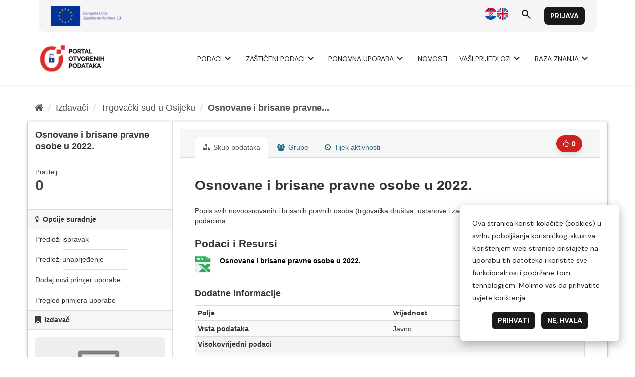

--- FILE ---
content_type: text/html; charset=utf-8
request_url: https://data.gov.hr/ckan/dataset/osnovane-i-brisane-pravne-osobe-u-2022
body_size: 4910
content:
<!--
Copyright (c) 2018 Keitaro AB

This program is free software: you can redistribute it and/or modify
it under the terms of the GNU Affero General Public License as
published by the Free Software Foundation, either version 3 of the
License, or (at your option) any later version.

This program is distributed in the hope that it will be useful,
but WITHOUT ANY WARRANTY; without even the implied warranty of
MERCHANTABILITY or FITNESS FOR A PARTICULAR PURPOSE.  See the
GNU Affero General Public License for more details.

You should have received a copy of the GNU Affero General Public License
along with this program.  If not, see <https://www.gnu.org/licenses/>.
-->

<!DOCTYPE html>
<!--[if IE 9]> <html lang="hr" class="ie9"> <![endif]-->
<!--[if gt IE 8]><!--> <html lang="hr"> <!--<![endif]-->
  <head>
    <meta charset="utf-8" />
      <meta name="generator" content="ckan 2.9.9" />
      <meta name="viewport" content="width=device-width, initial-scale=1.0">
    <title>Osnovane i brisane pravne osobe u 2022. - Skup podataka - CKAN</title>

    
    <link rel="shortcut icon" href="/favicon.ico" />
    
      
      
      
    

    
      
      
    
  
  <meta property="og:title" content="Osnovane i brisane pravne osobe u 2022. - CKAN">
  <meta property="og:description" content="Popis svih novoosnovanih i brisanih pravnih osoba (trgovačka društva, ustanove i zadruge) u 2022. godini, sa osnovnim podacima.">


    
    <link href="/ckan/webassets/base/2471d0b8_main.css" rel="stylesheet"/>
    
  </head>

  
  <body data-site-root="https://data.gov.hr/ckan/" data-locale-root="https://data.gov.hr/ckan/" >

    
    
        
    

    
    <div class="sr-only sr-only-focusable"><a href="#content">Preskoči na sadržaj</a></div>
  

  
    <link href="https://fonts.googleapis.com/css2?family=Merriweather:wght@400;700&display=swap" rel="stylesheet">
<link href="https://fonts.googleapis.com/css2?family=Material+Symbols+Outlined" rel="stylesheet" />
<link href="https://fonts.googleapis.com/css2?family=DM+Sans:ital,opsz,wght@0,9..40,400;0,9..40,700;1,9..40,400;1,9..40,700&display=swap" rel="stylesheet">
<link href="/ckan/custom.css" rel="stylesheet">
<div id="header"></div>
<script type="module">

    import { 
        WcHeaderContainer, 
        WcFooterContainer,
    } from '/ckan/index.js';

    window.openDataBaseUrl = '/';

    const elemHeader = document.getElementById('header');

    customElements.define('header-container', WcHeaderContainer);
    const header = new WcHeaderContainer();
    header.styles = [
        'https://fonts.googleapis.com/css2?family=Merriweather:wght@400;700&display=swap',
        'https://fonts.googleapis.com/css2?family=Material+Symbols+Outlined',
        'https://fonts.googleapis.com/css2?family=DM+Sans:ital,opsz,wght@0,9..40,400;0,9..40,700;1,9..40,400;1,9..40,700&display=swap',
        '/ckan/style.css',
    ]
    
    elemHeader.appendChild(header);

</script>


<script>

    function trackDownload(pkgName, resName)
    {
        if (typeof gtag != 'undefined')
        {
            gtag("event", "resource_download", {
                package_name: pkgName,
                resource_name: resName,
                page_location: window.location.href
            });
        }
    }
    
</script>
  
    <div class="main">
      <div id="content" class="container">
        
          
            <div class="flash-messages">
              
                
              
            </div>
          

          
            <div class="toolbar" role="navigation" aria-label="Breadcrumb">
              
                
                  <ol class="breadcrumb">
                    
<li class="home"><a href="/ckan/" aria-label="Početna"><i class="fa fa-home"></i><span> Početna</span></a></li>
                    
  
    
    
      
      
      <li><a href="/ckan/organization/">Izdavači</a></li>
      <li><a href="/ckan/organization/trgovacki-sud-u-osijeku">Trgovački sud u Osijeku</a></li>
    
    <li class="active"><a href="/ckan/dataset/osnovane-i-brisane-pravne-osobe-u-2022">Osnovane i brisane pravne...</a></li>
  

                  </ol>
                
              
            </div>
          

          <div class="row wrapper">
            
            
            

            
              <aside class="secondary col-sm-3">
                
                

  

  
    

  
    <section class="module module-narrow">
      <div class="module context-info">
        <div class="module-content">
          
            
              <h1 class="heading">Osnovane i brisane pravne osobe u 2022.</h1>
            
            
              
              <div class="nums">
                <dl>
                  <dt>Pratitelji</dt>
                  <dd data-module="followers-counter" data-module-id="7a8c8b91-a24b-41ea-b698-1d353f4c47d2" data-module-num_followers="0"><span>0</span></dd>
                </dl>
              </div>
            
            
              
                <div class="follow_button">
                  
                </div>
              
            
          
        </div>
      </div>
    </section>
  

  

  <section class="module module-narrow module-shallow">
    <h2 class="module-heading"><i class="fa fa-lightbulb-o"></i> Opcije suradnje</h2>
    <ul class="nav nav-simple">
      <li class="nav-item">
        <a href="/suggestionsaddfix?id=7a8c8b91-a24b-41ea-b698-1d353f4c47d2" target="_blank">
          Predloži ispravak
        </a>
      </li>
      <li class="nav-item">
        <a href="/suggestionsaddedit?id=7a8c8b91-a24b-41ea-b698-1d353f4c47d2" target="_blank">
          Predloži unaprjeđenje
        </a>
      </li>
      <li class="nav-item">
        <a href="/aplikacijeaddnew?id=7a8c8b91-a24b-41ea-b698-1d353f4c47d2" target="_blank">
          Dodaj novi primjer uporabe
        </a>
      </li>
      <li class="nav-item">
        <a href="/aplikacije?datasetId=7a8c8b91-a24b-41ea-b698-1d353f4c47d2" target="_blank">
          Pregled primjera uporabe
        </a>
      </li>
    </ul>
  </section>

  
    
      
      





  
  <div class="module module-narrow module-shallow context-info">
    
      <h2 class="module-heading"><i class="fa fa-building-o"></i> Izdavač</h2>
    
    <section class="module-content">
      
      
        <div class="image">
          <a href="/ckan/organization/trgovacki-sud-u-osijeku">
            <img src="/ckan/base/images/placeholder-organization.png" width="200" alt="trgovacki-sud-u-osijeku" />
          </a>
        </div>
      
      
      <h1 class="heading">Trgovački sud u Osijeku
        
      </h1>
      
      
      
        <p class="empty">Ne postoji opis za ovu organizaciju</p>
      
      
      
      
    </section>
  </div>
  
    
  

  
    

  <section class="module module-narrow social">
    
      <h2 class="module-heading"><i class="fa fa-share-square-o"></i> Društvo</h2>
    
    
      <ul class="nav nav-simple">
        <li class="nav-item"><a href="https://twitter.com/share?url=https://data.gov.hr/ckan/dataset/osnovane-i-brisane-pravne-osobe-u-2022" target="_blank"><i class="fa fa-twitter-square"></i> X</a></li>
        <li class="nav-item"><a href="https://www.facebook.com/sharer.php?u=https://data.gov.hr/ckan/dataset/osnovane-i-brisane-pravne-osobe-u-2022" target="_blank"><i class="fa fa-facebook-square"></i> Facebook</a></li>
      </ul>
    
  </section>

  

  
    


  
      
        <section class="module module-narrow module-shallow license">
          
            <h2 class="module-heading"><i class="fa fa-lock"></i> Licencija</h2>
          
          
            <p class="module-content">
              
                
  
    <a href="http://data.gov.hr/otvorena-dozvola" rel="dc:rights">Otvorena dozvola (OD)</a>
  

                
              
            </p>
          
        </section>
      
  

  


              </aside>
            

            
              <div class="primary col-sm-9 col-xs-12" role="main">
                
                
                  <article class="module">
                    
                      <header class="module-content page-header">
                        
                          <div class="content_action">
                            
  
    <!--
Copyright (c) 2018 Keitaro AB

This program is free software: you can redistribute it and/or modify
it under the terms of the GNU Affero General Public License as
published by the Free Software Foundation, either version 3 of the
License, or (at your option) any later version.

This program is distributed in the hope that it will be useful,
but WITHOUT ANY WARRANTY; without even the implied warranty of
MERCHANTABILITY or FITNESS FOR A PARTICULAR PURPOSE.  See the
GNU Affero General Public License for more details.

You should have received a copy of the GNU Affero General Public License
along with this program.  If not, see <https://www.gnu.org/licenses/>.
-->






    
      
    


    
      
      
    
    
    

    

    
      
      
      
    

    <a class="btn btn-default btn-like "
      data-module="like"
      data-module-action="like"
      data-module-type="dataset"
      data-module-id="7a8c8b91-a24b-41ea-b698-1d353f4c47d2"
      data-module-login_url="/ckan/user/login"
      title="Like">
      <span class="fa fa-thumbs-o-up"></span>
      <span class="counter"
        data-module="likes-counter"
        data-module-id="7a8c8b91-a24b-41ea-b698-1d353f4c47d2"
        data-module-num_likes="0"><span>0</span></span>
    </a>

  
  
  
    
  


                          </div>
                        
                        <ul class="nav nav-tabs">
                          
  <li class="active"><a href="/ckan/dataset/osnovane-i-brisane-pravne-osobe-u-2022"><i class="fa fa-sitemap"></i> Skup podataka</a></li>
  <li><a href="/ckan/dataset/groups/osnovane-i-brisane-pravne-osobe-u-2022"><i class="fa fa-users"></i> Grupe</a></li>
  <li><a href="/ckan/dataset/activity/osnovane-i-brisane-pravne-osobe-u-2022"><i class="fa fa-clock-o"></i> Tijek aktivnosti</a></li>

                        </ul>
                      </header>
                    
                    <div class="module-content">
                      
                      
  
  
                      
  
    
    
      
    
    <h1>
      
        Osnovane i brisane pravne osobe u 2022.
        
        
      
    </h1>
    
    <div class="notes embedded-content">
      <p>Popis svih novoosnovanih i brisanih pravnih osoba (trgovačka društva, ustanove i zadruge) u 2022. godini, sa osnovnim podacima.</p>
    </div>
  

    
    <span class="insert-comment-thread"></span>
  

  
    
<section id="dataset-resources" class="resources">
  <h2>Podaci i Resursi</h2>
  
    
      <ul class="resource-list">
        
          
          
            



<li class="resource-item" data-id="a2ae7946-aa34-4c7d-91ca-e13ecbb8e973">
  
  <a class="heading" href="/ckan/dataset/osnovane-i-brisane-pravne-osobe-u-2022/resource/a2ae7946-aa34-4c7d-91ca-e13ecbb8e973" title="Osnovane i brisane pravne osobe u 2022.">
    Osnovane i brisane pravne osobe u 2022.<span class="format-label" property="dc:format" data-format="xlsx">XLSX</span>
    

  </a>
  
  
    <p class="description">
      
    </p>
  
  
  
  <div class="dropdown btn-group">
    <a href="#" class="btn btn-primary dropdown-toggle" data-toggle="dropdown">
      <i class="fa fa-share"></i>
      Istražite
      <span class="caret"></span>
    </a>
    <ul class="dropdown-menu">
      
      <li>
        <a href="/ckan/dataset/osnovane-i-brisane-pravne-osobe-u-2022/resource/a2ae7946-aa34-4c7d-91ca-e13ecbb8e973">
          
            <i class="fa fa-bar-chart-o"></i>
            Pregled
          
        </a>
      </li>
      
      <li>
        <a href="https://data.gov.hr/ckan/dataset/7a8c8b91-a24b-41ea-b698-1d353f4c47d2/resource/a2ae7946-aa34-4c7d-91ca-e13ecbb8e973/download/osnovani-i-brisani-2022..xlsx" class="resource-url-analytics" target="_blank" onclick="trackDownload('osnovane-i-brisane-pravne-osobe-u-2022', 'Osnovane i brisane pravne osobe u 2022.')">
          
            <i class="fa fa-arrow-circle-o-down"></i>
            Preuzimаnje
          
        </a>
      </li>
      
      
      
    </ul>
  </div>
  
  
</li>
          
        
      </ul>
    
    
</section>
  

  
    

  

  
  <section class="additional-info">
  <h3>Dodatne informacije</h3>
  <table class="table table-striped table-bordered table-condensed">
    <thead>
      <tr>
        <th scope="col">Polje</th>
        <th scope="col">Vrijednost</th>
      </tr>
    </thead>
    <tbody>
      <tr>
        <th scope="row" class="dataset-label">Vrsta podataka</th>
        <td class="dataset-details">Javno</td>
      </tr><tr>
        <th scope="row" class="dataset-label">Visokovrijedni podaci</th>
        <td class="dataset-details"></td>
      </tr><tr>
        <th scope="row" class="dataset-label">Kategorija visokovrijednih podataka</th>
        <td class="dataset-details"></td>
      </tr><tr>
        <th scope="row" class="dataset-label">U skladu sa</th>
        <td class="dataset-details"></td>
      </tr><tr>
        <th scope="row" class="dataset-label">Pravna osnova</th>
        <td class="dataset-details"></td>
      </tr><tr>
        <th scope="row" class="dataset-label">Teme</th>
        <td class="dataset-details">Pravosuđe, pravni sustav i javna sigurnost</td>
      </tr><tr>
        <th scope="row" class="dataset-label">Izvor</th>
        <td class="dataset-details" property="foaf:homepage"><a href="" rel="foaf:homepage" target="_blank"></a></td>
      </tr><tr>
        <th scope="row" class="dataset-label">Verzijа</th>
        <td class="dataset-details"></td>
      </tr><tr>
        <th scope="row" class="dataset-label">Administrator izdavača</th>
        <td class="dataset-details" property="dc:creator">Ivan Čulić</td>
      </tr><tr>
        <th scope="row" class="dataset-label">E-pošta administratora izdavača</th>
        <td class="dataset-details" property="dc:creator"><a href=mailto:ivan.culic@tsos.pravosudje.hr>Ivan Čulić</a></td>
      </tr><tr>
        <th scope="row" class="dataset-label">Koordinator za otvorene podatke izdavača</th>
        <td class="dataset-details" property="dc:contributor"></td>
      </tr><tr>
        <th scope="row" class="dataset-label">E-pošta koordinatora za otvorene podatke izdavača</th>
        <td class="dataset-details" property="dc:contributor"><a href=mailto:></a></td>
      </tr><tr>
        <th scope="row" class="dataset-label">Skup uključuje prostorne podatke</th>
        <td class="dataset-details"></td>
      </tr><tr>
        <th scope="row" class="dataset-label">Skup uključuje statističke podatke</th>
        <td class="dataset-details"></td>
      </tr><tr>
        <th scope="row" class="dataset-label">Frekvencija osvježavanja podataka</th>
        <td class="dataset-details">Godišnje</td>
      </tr><tr>
        <th scope="row" class="dataset-label">Otvorenost skupa prema Tim Berners-Lee skali</th>
        <td class="dataset-details">2</td>
      </tr>

      
        
      
        
      
    </tbody>
  </table>
</section>



  
    






<div data-module="comments-thread" data-module-subject-id="7a8c8b91-a24b-41ea-b698-1d353f4c47d2" data-module-subject-type="package">
    

    
</div>
  

                    </div>
                  </article>
                
              </div>
            
          </div>
        
      </div>
    </div>
  
    <div id="footer"></div>
<script type="module">

    
    import {  
        WcFooterContainer 
    } from '/ckan/index.js';

    window.openDataBaseUrl = '/';

    const elemFooter = document.getElementById('footer');

    customElements.define('footer-container', WcFooterContainer);
    const footer = new WcFooterContainer();
    footer.styles = [
        'https://fonts.googleapis.com/css2?family=Merriweather:wght@400;700&display=swap',
        'https://fonts.googleapis.com/css2?family=Material+Symbols+Outlined',
        'https://fonts.googleapis.com/css2?family=DM+Sans:ital,opsz,wght@0,9..40,400;0,9..40,700;1,9..40,400;1,9..40,700&display=swap',
        '/ckan/style.css',
    ]
    
    elemFooter.appendChild(footer);

</script>

  

  
  
  
  
    

      

    
    
    <link href="/ckan/webassets/likes/ade43f8a_like-button.css" rel="stylesheet"/>
<link href="/ckan/webassets/vendor/f3b8236b_select2.css" rel="stylesheet"/>
<link href="/ckan/webassets/vendor/0b01aef1_font-awesome.css" rel="stylesheet"/>
<link href="/ckan/webassets/ckanext-comments/8f443ead-comments-thread-styles.css" rel="stylesheet"/>
    <script src="/ckan/webassets/vendor/d8ae4bed_jquery.js" type="text/javascript"></script>
<script src="/ckan/webassets/vendor/fb6095a0_vendor.js" type="text/javascript"></script>
<script src="/ckan/webassets/vendor/580fa18d_bootstrap.js" type="text/javascript"></script>
<script src="/ckan/webassets/base/15a18f6c_main.js" type="text/javascript"></script>
<script src="/ckan/webassets/base/2448af8b_ckan.js" type="text/javascript"></script>
<script src="/ckan/webassets/datagovmk/525daa2b_like.js" type="text/javascript"></script>
<script src="/ckan/webassets/datagovmk/36a47dc0_likes-counter.js" type="text/javascript"></script>
<script src="/ckan/webassets/ckanext-comments/a626f9a0-comments-thread.js" type="text/javascript"></script>
  </body>
</html>